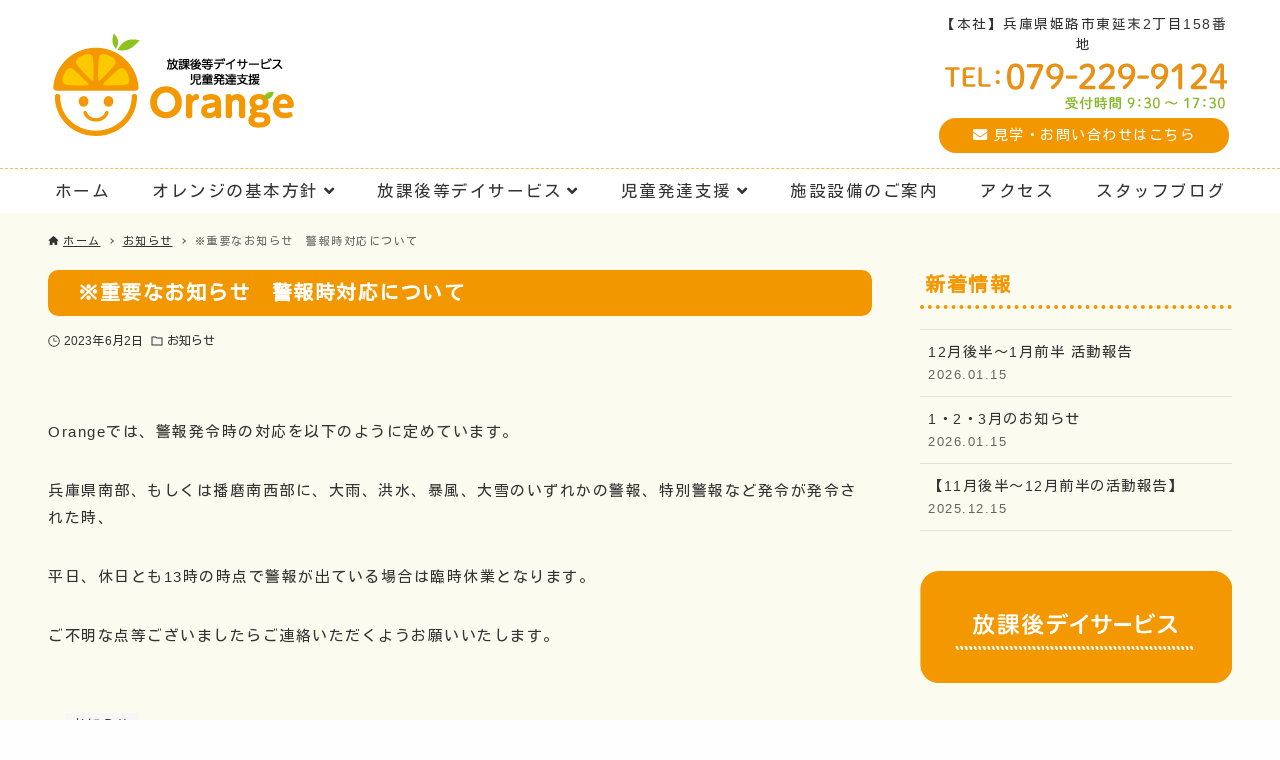

--- FILE ---
content_type: text/html; charset=UTF-8
request_url: https://shibahama-orange.com/2023/%E2%80%BB%E9%87%8D%E8%A6%81%E3%81%AA%E3%81%8A%E7%9F%A5%E3%82%89%E3%81%9B%E3%80%80%E8%AD%A6%E5%A0%B1%E6%99%82%E5%AF%BE%E5%BF%9C%E3%81%AB%E3%81%A4%E3%81%84%E3%81%A6/
body_size: 14247
content:
<!DOCTYPE html>
<html lang="ja" data-loaded="false" data-scrolled="false" data-drawer="closed" data-drawer-move="fade" data-sidebar="on">
<head>
<meta charset="utf-8">
<meta name="format-detection" content="telephone=no">
<meta http-equiv="X-UA-Compatible" content="IE=edge">
<meta name="viewport" content="width=device-width, viewport-fit=cover">
<link href="https://fonts.googleapis.com/css2?family=Kosugi&family=Kosugi+Maru&display=swap" rel="stylesheet">
<link href="https://use.fontawesome.com/releases/v5.10.2/css/all.css" rel="stylesheet">
<title>※重要なお知らせ　警報時対応について | Orange｜芝浜株式会社</title>
<meta name='robots' content='max-image-preview:large' />
	<style>img:is([sizes="auto" i], [sizes^="auto," i]) { contain-intrinsic-size: 3000px 1500px }</style>
	<link rel="alternate" type="application/rss+xml" title="Orange｜芝浜株式会社 &raquo; フィード" href="https://shibahama-orange.com/feed/" />
<link rel="alternate" type="application/rss+xml" title="Orange｜芝浜株式会社 &raquo; コメントフィード" href="https://shibahama-orange.com/comments/feed/" />
<link rel="alternate" type="application/rss+xml" title="Orange｜芝浜株式会社 &raquo; ※重要なお知らせ　警報時対応について のコメントのフィード" href="https://shibahama-orange.com/2023/%e2%80%bb%e9%87%8d%e8%a6%81%e3%81%aa%e3%81%8a%e7%9f%a5%e3%82%89%e3%81%9b%e3%80%80%e8%ad%a6%e5%a0%b1%e6%99%82%e5%af%be%e5%bf%9c%e3%81%ab%e3%81%a4%e3%81%84%e3%81%a6/feed/" />

<!-- SEO SIMPLE PACK 3.6.2 -->
<meta name="robots" content="noindex">
<meta name="description" content="Orangeでは、警報発令時の対応を以下のように定めています。 兵庫県南部、もしくは播磨南西部に、大雨、洪水、暴風、大雪のいずれかの警報、特別警報など発令が発令された時、 平日、休日とも13時の時点で警報が出ている場合は臨時休業となります。">
<link rel="canonical" href="https://shibahama-orange.com/2023/%e2%80%bb%e9%87%8d%e8%a6%81%e3%81%aa%e3%81%8a%e7%9f%a5%e3%82%89%e3%81%9b%e3%80%80%e8%ad%a6%e5%a0%b1%e6%99%82%e5%af%be%e5%bf%9c%e3%81%ab%e3%81%a4%e3%81%84%e3%81%a6/">
<meta property="og:locale" content="ja_JP">
<meta property="og:type" content="article">
<meta property="og:image" content="https://shibahama-orange.com/wp/wp-content/uploads/2021/12/orange_img.gif">
<meta property="og:title" content="※重要なお知らせ　警報時対応について | Orange｜芝浜株式会社">
<meta property="og:description" content="Orangeでは、警報発令時の対応を以下のように定めています。 兵庫県南部、もしくは播磨南西部に、大雨、洪水、暴風、大雪のいずれかの警報、特別警報など発令が発令された時、 平日、休日とも13時の時点で警報が出ている場合は臨時休業となります。">
<meta property="og:url" content="https://shibahama-orange.com/2023/%e2%80%bb%e9%87%8d%e8%a6%81%e3%81%aa%e3%81%8a%e7%9f%a5%e3%82%89%e3%81%9b%e3%80%80%e8%ad%a6%e5%a0%b1%e6%99%82%e5%af%be%e5%bf%9c%e3%81%ab%e3%81%a4%e3%81%84%e3%81%a6/">
<meta property="og:site_name" content="Orange｜芝浜株式会社">
<meta name="twitter:card" content="summary_large_image">
<!-- Google Analytics (gtag.js) -->
<script async src="https://www.googletagmanager.com/gtag/js?id=UA-112538516-1"></script>
<script>
	window.dataLayer = window.dataLayer || [];
	function gtag(){dataLayer.push(arguments);}
	gtag("js", new Date());
	gtag("config", "UA-112538516-1");
</script>
	<!-- / SEO SIMPLE PACK -->

<script type="text/javascript">
/* <![CDATA[ */
window._wpemojiSettings = {"baseUrl":"https:\/\/s.w.org\/images\/core\/emoji\/16.0.1\/72x72\/","ext":".png","svgUrl":"https:\/\/s.w.org\/images\/core\/emoji\/16.0.1\/svg\/","svgExt":".svg","source":{"concatemoji":"https:\/\/shibahama-orange.com\/wp\/wp-includes\/js\/wp-emoji-release.min.js?ver=6.8.3"}};
/*! This file is auto-generated */
!function(s,n){var o,i,e;function c(e){try{var t={supportTests:e,timestamp:(new Date).valueOf()};sessionStorage.setItem(o,JSON.stringify(t))}catch(e){}}function p(e,t,n){e.clearRect(0,0,e.canvas.width,e.canvas.height),e.fillText(t,0,0);var t=new Uint32Array(e.getImageData(0,0,e.canvas.width,e.canvas.height).data),a=(e.clearRect(0,0,e.canvas.width,e.canvas.height),e.fillText(n,0,0),new Uint32Array(e.getImageData(0,0,e.canvas.width,e.canvas.height).data));return t.every(function(e,t){return e===a[t]})}function u(e,t){e.clearRect(0,0,e.canvas.width,e.canvas.height),e.fillText(t,0,0);for(var n=e.getImageData(16,16,1,1),a=0;a<n.data.length;a++)if(0!==n.data[a])return!1;return!0}function f(e,t,n,a){switch(t){case"flag":return n(e,"\ud83c\udff3\ufe0f\u200d\u26a7\ufe0f","\ud83c\udff3\ufe0f\u200b\u26a7\ufe0f")?!1:!n(e,"\ud83c\udde8\ud83c\uddf6","\ud83c\udde8\u200b\ud83c\uddf6")&&!n(e,"\ud83c\udff4\udb40\udc67\udb40\udc62\udb40\udc65\udb40\udc6e\udb40\udc67\udb40\udc7f","\ud83c\udff4\u200b\udb40\udc67\u200b\udb40\udc62\u200b\udb40\udc65\u200b\udb40\udc6e\u200b\udb40\udc67\u200b\udb40\udc7f");case"emoji":return!a(e,"\ud83e\udedf")}return!1}function g(e,t,n,a){var r="undefined"!=typeof WorkerGlobalScope&&self instanceof WorkerGlobalScope?new OffscreenCanvas(300,150):s.createElement("canvas"),o=r.getContext("2d",{willReadFrequently:!0}),i=(o.textBaseline="top",o.font="600 32px Arial",{});return e.forEach(function(e){i[e]=t(o,e,n,a)}),i}function t(e){var t=s.createElement("script");t.src=e,t.defer=!0,s.head.appendChild(t)}"undefined"!=typeof Promise&&(o="wpEmojiSettingsSupports",i=["flag","emoji"],n.supports={everything:!0,everythingExceptFlag:!0},e=new Promise(function(e){s.addEventListener("DOMContentLoaded",e,{once:!0})}),new Promise(function(t){var n=function(){try{var e=JSON.parse(sessionStorage.getItem(o));if("object"==typeof e&&"number"==typeof e.timestamp&&(new Date).valueOf()<e.timestamp+604800&&"object"==typeof e.supportTests)return e.supportTests}catch(e){}return null}();if(!n){if("undefined"!=typeof Worker&&"undefined"!=typeof OffscreenCanvas&&"undefined"!=typeof URL&&URL.createObjectURL&&"undefined"!=typeof Blob)try{var e="postMessage("+g.toString()+"("+[JSON.stringify(i),f.toString(),p.toString(),u.toString()].join(",")+"));",a=new Blob([e],{type:"text/javascript"}),r=new Worker(URL.createObjectURL(a),{name:"wpTestEmojiSupports"});return void(r.onmessage=function(e){c(n=e.data),r.terminate(),t(n)})}catch(e){}c(n=g(i,f,p,u))}t(n)}).then(function(e){for(var t in e)n.supports[t]=e[t],n.supports.everything=n.supports.everything&&n.supports[t],"flag"!==t&&(n.supports.everythingExceptFlag=n.supports.everythingExceptFlag&&n.supports[t]);n.supports.everythingExceptFlag=n.supports.everythingExceptFlag&&!n.supports.flag,n.DOMReady=!1,n.readyCallback=function(){n.DOMReady=!0}}).then(function(){return e}).then(function(){var e;n.supports.everything||(n.readyCallback(),(e=n.source||{}).concatemoji?t(e.concatemoji):e.wpemoji&&e.twemoji&&(t(e.twemoji),t(e.wpemoji)))}))}((window,document),window._wpemojiSettings);
/* ]]> */
</script>
<link rel='stylesheet' id='wp-block-library-css' href='https://shibahama-orange.com/wp/wp-includes/css/dist/block-library/style.min.css?ver=6.8.3' type='text/css' media='all' />
<link rel='stylesheet' id='arkhe-main-style-css' href='https://shibahama-orange.com/wp/wp-content/themes/arkhe/dist/css/main.css?ver=3.12.0' type='text/css' media='all' />
<style id='arkhe-main-style-inline-css' type='text/css'>
:root{--ark-width--container:1240px;--ark-width--article:1240px;--ark-width--article--slim:960px;--ark-alignwide_ex_width:100px;--ark-color--main:#f39700;--ark-color--text:#333;--ark-color--link:#f39700;--ark-color--bg:#fefefe;--ark-color--gray:#f7f7f7;--ark-thumb_ratio:56.25%;--ark-color--header_bg:#fff;--ark-color--header_txt:#333;--ark-logo_size--sp:110px;--ark-logo_size--pc:110px;--ark-color--footer_bg:#fff;--ark-color--footer_txt:#333;}@media (max-width: 1444px ) {:root{--ark-alignwide_ex_width:0px}}@media (max-width: 1164px ) {:root{--ark-alignwide_ex_width:0px}}.p-topArea.c-filterLayer::before{background-color:#000;opacity:0.2}
</style>
<style id='wp-emoji-styles-inline-css' type='text/css'>

	img.wp-smiley, img.emoji {
		display: inline !important;
		border: none !important;
		box-shadow: none !important;
		height: 1em !important;
		width: 1em !important;
		margin: 0 0.07em !important;
		vertical-align: -0.1em !important;
		background: none !important;
		padding: 0 !important;
	}
</style>
<style id='global-styles-inline-css' type='text/css'>
:root{--wp--preset--aspect-ratio--square: 1;--wp--preset--aspect-ratio--4-3: 4/3;--wp--preset--aspect-ratio--3-4: 3/4;--wp--preset--aspect-ratio--3-2: 3/2;--wp--preset--aspect-ratio--2-3: 2/3;--wp--preset--aspect-ratio--16-9: 16/9;--wp--preset--aspect-ratio--9-16: 9/16;--wp--preset--color--black: #000000;--wp--preset--color--cyan-bluish-gray: #abb8c3;--wp--preset--color--white: #ffffff;--wp--preset--color--pale-pink: #f78da7;--wp--preset--color--vivid-red: #cf2e2e;--wp--preset--color--luminous-vivid-orange: #ff6900;--wp--preset--color--luminous-vivid-amber: #fcb900;--wp--preset--color--light-green-cyan: #7bdcb5;--wp--preset--color--vivid-green-cyan: #00d084;--wp--preset--color--pale-cyan-blue: #8ed1fc;--wp--preset--color--vivid-cyan-blue: #0693e3;--wp--preset--color--vivid-purple: #9b51e0;--wp--preset--color--ark-main: var(--ark-color--main);--wp--preset--color--ark-text: var(--ark-color--text);--wp--preset--color--ark-link: var(--ark-color--link);--wp--preset--color--ark-bg: var(--ark-color--bg);--wp--preset--color--ark-gray: var(--ark-color--gray);--wp--preset--gradient--vivid-cyan-blue-to-vivid-purple: linear-gradient(135deg,rgba(6,147,227,1) 0%,rgb(155,81,224) 100%);--wp--preset--gradient--light-green-cyan-to-vivid-green-cyan: linear-gradient(135deg,rgb(122,220,180) 0%,rgb(0,208,130) 100%);--wp--preset--gradient--luminous-vivid-amber-to-luminous-vivid-orange: linear-gradient(135deg,rgba(252,185,0,1) 0%,rgba(255,105,0,1) 100%);--wp--preset--gradient--luminous-vivid-orange-to-vivid-red: linear-gradient(135deg,rgba(255,105,0,1) 0%,rgb(207,46,46) 100%);--wp--preset--gradient--very-light-gray-to-cyan-bluish-gray: linear-gradient(135deg,rgb(238,238,238) 0%,rgb(169,184,195) 100%);--wp--preset--gradient--cool-to-warm-spectrum: linear-gradient(135deg,rgb(74,234,220) 0%,rgb(151,120,209) 20%,rgb(207,42,186) 40%,rgb(238,44,130) 60%,rgb(251,105,98) 80%,rgb(254,248,76) 100%);--wp--preset--gradient--blush-light-purple: linear-gradient(135deg,rgb(255,206,236) 0%,rgb(152,150,240) 100%);--wp--preset--gradient--blush-bordeaux: linear-gradient(135deg,rgb(254,205,165) 0%,rgb(254,45,45) 50%,rgb(107,0,62) 100%);--wp--preset--gradient--luminous-dusk: linear-gradient(135deg,rgb(255,203,112) 0%,rgb(199,81,192) 50%,rgb(65,88,208) 100%);--wp--preset--gradient--pale-ocean: linear-gradient(135deg,rgb(255,245,203) 0%,rgb(182,227,212) 50%,rgb(51,167,181) 100%);--wp--preset--gradient--electric-grass: linear-gradient(135deg,rgb(202,248,128) 0%,rgb(113,206,126) 100%);--wp--preset--gradient--midnight: linear-gradient(135deg,rgb(2,3,129) 0%,rgb(40,116,252) 100%);--wp--preset--font-size--small: .9rem;--wp--preset--font-size--medium: 20px;--wp--preset--font-size--large: 1.25rem;--wp--preset--font-size--x-large: 42px;--wp--preset--font-size--xsmall: .75rem;--wp--preset--font-size--normal: 1rem;--wp--preset--font-size--xlarge: 1.5rem;--wp--preset--font-size--xxlarge: 2rem;--wp--preset--font-size--huge: 2.75rem;--wp--preset--spacing--20: 0.44rem;--wp--preset--spacing--30: 0.67rem;--wp--preset--spacing--40: 1rem;--wp--preset--spacing--50: 1.5rem;--wp--preset--spacing--60: 2.25rem;--wp--preset--spacing--70: 3.38rem;--wp--preset--spacing--80: 5.06rem;--wp--preset--shadow--natural: 6px 6px 9px rgba(0, 0, 0, 0.2);--wp--preset--shadow--deep: 12px 12px 50px rgba(0, 0, 0, 0.4);--wp--preset--shadow--sharp: 6px 6px 0px rgba(0, 0, 0, 0.2);--wp--preset--shadow--outlined: 6px 6px 0px -3px rgba(255, 255, 255, 1), 6px 6px rgba(0, 0, 0, 1);--wp--preset--shadow--crisp: 6px 6px 0px rgba(0, 0, 0, 1);}:where(.is-layout-flex){gap: 0.5em;}:where(.is-layout-grid){gap: 0.5em;}body .is-layout-flex{display: flex;}.is-layout-flex{flex-wrap: wrap;align-items: center;}.is-layout-flex > :is(*, div){margin: 0;}body .is-layout-grid{display: grid;}.is-layout-grid > :is(*, div){margin: 0;}:where(.wp-block-columns.is-layout-flex){gap: 2em;}:where(.wp-block-columns.is-layout-grid){gap: 2em;}:where(.wp-block-post-template.is-layout-flex){gap: 1.25em;}:where(.wp-block-post-template.is-layout-grid){gap: 1.25em;}.has-black-color{color: var(--wp--preset--color--black) !important;}.has-cyan-bluish-gray-color{color: var(--wp--preset--color--cyan-bluish-gray) !important;}.has-white-color{color: var(--wp--preset--color--white) !important;}.has-pale-pink-color{color: var(--wp--preset--color--pale-pink) !important;}.has-vivid-red-color{color: var(--wp--preset--color--vivid-red) !important;}.has-luminous-vivid-orange-color{color: var(--wp--preset--color--luminous-vivid-orange) !important;}.has-luminous-vivid-amber-color{color: var(--wp--preset--color--luminous-vivid-amber) !important;}.has-light-green-cyan-color{color: var(--wp--preset--color--light-green-cyan) !important;}.has-vivid-green-cyan-color{color: var(--wp--preset--color--vivid-green-cyan) !important;}.has-pale-cyan-blue-color{color: var(--wp--preset--color--pale-cyan-blue) !important;}.has-vivid-cyan-blue-color{color: var(--wp--preset--color--vivid-cyan-blue) !important;}.has-vivid-purple-color{color: var(--wp--preset--color--vivid-purple) !important;}.has-black-background-color{background-color: var(--wp--preset--color--black) !important;}.has-cyan-bluish-gray-background-color{background-color: var(--wp--preset--color--cyan-bluish-gray) !important;}.has-white-background-color{background-color: var(--wp--preset--color--white) !important;}.has-pale-pink-background-color{background-color: var(--wp--preset--color--pale-pink) !important;}.has-vivid-red-background-color{background-color: var(--wp--preset--color--vivid-red) !important;}.has-luminous-vivid-orange-background-color{background-color: var(--wp--preset--color--luminous-vivid-orange) !important;}.has-luminous-vivid-amber-background-color{background-color: var(--wp--preset--color--luminous-vivid-amber) !important;}.has-light-green-cyan-background-color{background-color: var(--wp--preset--color--light-green-cyan) !important;}.has-vivid-green-cyan-background-color{background-color: var(--wp--preset--color--vivid-green-cyan) !important;}.has-pale-cyan-blue-background-color{background-color: var(--wp--preset--color--pale-cyan-blue) !important;}.has-vivid-cyan-blue-background-color{background-color: var(--wp--preset--color--vivid-cyan-blue) !important;}.has-vivid-purple-background-color{background-color: var(--wp--preset--color--vivid-purple) !important;}.has-black-border-color{border-color: var(--wp--preset--color--black) !important;}.has-cyan-bluish-gray-border-color{border-color: var(--wp--preset--color--cyan-bluish-gray) !important;}.has-white-border-color{border-color: var(--wp--preset--color--white) !important;}.has-pale-pink-border-color{border-color: var(--wp--preset--color--pale-pink) !important;}.has-vivid-red-border-color{border-color: var(--wp--preset--color--vivid-red) !important;}.has-luminous-vivid-orange-border-color{border-color: var(--wp--preset--color--luminous-vivid-orange) !important;}.has-luminous-vivid-amber-border-color{border-color: var(--wp--preset--color--luminous-vivid-amber) !important;}.has-light-green-cyan-border-color{border-color: var(--wp--preset--color--light-green-cyan) !important;}.has-vivid-green-cyan-border-color{border-color: var(--wp--preset--color--vivid-green-cyan) !important;}.has-pale-cyan-blue-border-color{border-color: var(--wp--preset--color--pale-cyan-blue) !important;}.has-vivid-cyan-blue-border-color{border-color: var(--wp--preset--color--vivid-cyan-blue) !important;}.has-vivid-purple-border-color{border-color: var(--wp--preset--color--vivid-purple) !important;}.has-vivid-cyan-blue-to-vivid-purple-gradient-background{background: var(--wp--preset--gradient--vivid-cyan-blue-to-vivid-purple) !important;}.has-light-green-cyan-to-vivid-green-cyan-gradient-background{background: var(--wp--preset--gradient--light-green-cyan-to-vivid-green-cyan) !important;}.has-luminous-vivid-amber-to-luminous-vivid-orange-gradient-background{background: var(--wp--preset--gradient--luminous-vivid-amber-to-luminous-vivid-orange) !important;}.has-luminous-vivid-orange-to-vivid-red-gradient-background{background: var(--wp--preset--gradient--luminous-vivid-orange-to-vivid-red) !important;}.has-very-light-gray-to-cyan-bluish-gray-gradient-background{background: var(--wp--preset--gradient--very-light-gray-to-cyan-bluish-gray) !important;}.has-cool-to-warm-spectrum-gradient-background{background: var(--wp--preset--gradient--cool-to-warm-spectrum) !important;}.has-blush-light-purple-gradient-background{background: var(--wp--preset--gradient--blush-light-purple) !important;}.has-blush-bordeaux-gradient-background{background: var(--wp--preset--gradient--blush-bordeaux) !important;}.has-luminous-dusk-gradient-background{background: var(--wp--preset--gradient--luminous-dusk) !important;}.has-pale-ocean-gradient-background{background: var(--wp--preset--gradient--pale-ocean) !important;}.has-electric-grass-gradient-background{background: var(--wp--preset--gradient--electric-grass) !important;}.has-midnight-gradient-background{background: var(--wp--preset--gradient--midnight) !important;}.has-small-font-size{font-size: var(--wp--preset--font-size--small) !important;}.has-medium-font-size{font-size: var(--wp--preset--font-size--medium) !important;}.has-large-font-size{font-size: var(--wp--preset--font-size--large) !important;}.has-x-large-font-size{font-size: var(--wp--preset--font-size--x-large) !important;}
:where(.wp-block-post-template.is-layout-flex){gap: 1.25em;}:where(.wp-block-post-template.is-layout-grid){gap: 1.25em;}
:where(.wp-block-columns.is-layout-flex){gap: 2em;}:where(.wp-block-columns.is-layout-grid){gap: 2em;}
:root :where(.wp-block-pullquote){font-size: 1.5em;line-height: 1.6;}
</style>
<link rel='stylesheet' id='contact-form-7-css' href='https://shibahama-orange.com/wp/wp-content/plugins/contact-form-7/includes/css/styles.css?ver=6.1.2' type='text/css' media='all' />
<link rel='stylesheet' id='xo-slider-css' href='https://shibahama-orange.com/wp/wp-content/plugins/xo-liteslider/css/base.min.css?ver=3.8.2' type='text/css' media='all' />
<link rel='stylesheet' id='xo-swiper-css' href='https://shibahama-orange.com/wp/wp-content/plugins/xo-liteslider/assets/vendor/swiper/swiper-bundle.min.css?ver=3.8.2' type='text/css' media='all' />
<link rel='stylesheet' id='parent-style-css' href='https://shibahama-orange.com/wp/wp-content/themes/arkhe/style.css?ver=6.8.3' type='text/css' media='all' />
<link rel='stylesheet' id='child-style-css' href='https://shibahama-orange.com/wp/wp-content/themes/arkhe-child/style.css?ver=6.8.3' type='text/css' media='all' />
<link rel='stylesheet' id='fancybox-css' href='https://shibahama-orange.com/wp/wp-content/plugins/easy-fancybox/fancybox/1.5.4/jquery.fancybox.min.css?ver=6.8.3' type='text/css' media='screen' />
<script type="text/javascript" src="https://shibahama-orange.com/wp/wp-includes/js/jquery/jquery.min.js?ver=3.7.1" id="jquery-core-js"></script>
<script type="text/javascript" src="https://shibahama-orange.com/wp/wp-includes/js/jquery/jquery-migrate.min.js?ver=3.4.1" id="jquery-migrate-js"></script>
<link rel="https://api.w.org/" href="https://shibahama-orange.com/wp-json/" /><link rel="alternate" title="JSON" type="application/json" href="https://shibahama-orange.com/wp-json/wp/v2/posts/1562" /><link rel="EditURI" type="application/rsd+xml" title="RSD" href="https://shibahama-orange.com/wp/xmlrpc.php?rsd" />
<meta name="generator" content="WordPress 6.8.3" />
<link rel='shortlink' href='https://shibahama-orange.com/?p=1562' />
<link rel="alternate" title="oEmbed (JSON)" type="application/json+oembed" href="https://shibahama-orange.com/wp-json/oembed/1.0/embed?url=https%3A%2F%2Fshibahama-orange.com%2F2023%2F%25e2%2580%25bb%25e9%2587%258d%25e8%25a6%2581%25e3%2581%25aa%25e3%2581%258a%25e7%259f%25a5%25e3%2582%2589%25e3%2581%259b%25e3%2580%2580%25e8%25ad%25a6%25e5%25a0%25b1%25e6%2599%2582%25e5%25af%25be%25e5%25bf%259c%25e3%2581%25ab%25e3%2581%25a4%25e3%2581%2584%25e3%2581%25a6%2F" />
<link rel="alternate" title="oEmbed (XML)" type="text/xml+oembed" href="https://shibahama-orange.com/wp-json/oembed/1.0/embed?url=https%3A%2F%2Fshibahama-orange.com%2F2023%2F%25e2%2580%25bb%25e9%2587%258d%25e8%25a6%2581%25e3%2581%25aa%25e3%2581%258a%25e7%259f%25a5%25e3%2582%2589%25e3%2581%259b%25e3%2580%2580%25e8%25ad%25a6%25e5%25a0%25b1%25e6%2599%2582%25e5%25af%25be%25e5%25bf%259c%25e3%2581%25ab%25e3%2581%25a4%25e3%2581%2584%25e3%2581%25a6%2F&#038;format=xml" />

<link rel="stylesheet" href="https://shibahama-orange.com/wp/wp-content/plugins/count-per-day/counter.css" type="text/css" />
<link rel="icon" href="https://shibahama-orange.com/wp/wp-content/uploads/2017/11/cropped-favicon-32x32.png" sizes="32x32" />
<link rel="icon" href="https://shibahama-orange.com/wp/wp-content/uploads/2017/11/cropped-favicon-192x192.png" sizes="192x192" />
<link rel="apple-touch-icon" href="https://shibahama-orange.com/wp/wp-content/uploads/2017/11/cropped-favicon-180x180.png" />
<meta name="msapplication-TileImage" content="https://shibahama-orange.com/wp/wp-content/uploads/2017/11/cropped-favicon-270x270.png" />
<!-- ## NXS/OG ## --><!-- ## NXSOGTAGS ## --><!-- ## NXS/OG ## -->
</head>
<body class="wp-singular post-template-default single single-post postid-1562 single-format-standard wp-custom-logo wp-theme-arkhe wp-child-theme-arkhe-child">
<a class="skip-link screen-reader-text" href="#main_content">コンテンツへスキップ</a><!-- Start: #wrapper -->
<div id="wrapper" class="l-wrapper">
<header id="header" class="l-header" data-logo="center" data-btns="r-l" data-has-drawer="sp" data-has-search="" data-pcfix="0" data-spfix="0">
		<div class="l-header__body l-container">
		<div class="l-header__drawerBtn">
	<button class="c-iconBtn -menuBtn u-flex--c" data-onclick="toggleMenu" aria-label="メニューボタン">
		<div class="c-iconBtn__icon">
			<svg version="1.1" xmlns="http://www.w3.org/2000/svg" class="arkhe-svg-menu __open" width="1em" height="1em" viewBox="0 0 40 40" role="img" aria-hidden="true" focusable="false"><path d="M37.8 21.4h-35.6c-0.1 0-0.2-0.1-0.2-0.2v-2.4c0-0.1 0.1-0.2 0.2-0.2h35.6c0.1 0 0.2 0.1 0.2 0.2v2.4c0 0.1-0.1 0.2-0.2 0.2z"></path><path d="M37.8 11.7h-35.6c-0.1 0-0.2-0.1-0.2-0.2v-2.4c0-0.1 0.1-0.2 0.2-0.2h35.6c0.1 0 0.2 0.1 0.2 0.2v2.4c0 0.2-0.1 0.2-0.2 0.2z"></path><path d="M37.8 31.1h-35.6c-0.1 0-0.2-0.1-0.2-0.2v-2.4c0-0.1 0.1-0.2 0.2-0.2h35.6c0.1 0 0.2 0.1 0.2 0.2v2.4c0 0.1-0.1 0.2-0.2 0.2z"></path></svg>			<svg version="1.1" xmlns="http://www.w3.org/2000/svg" class="arkhe-svg-close __close" width="1em" height="1em" viewBox="0 0 40 40" role="img" aria-hidden="true" focusable="false"><path d="M33 35l-28-28c-0.1-0.1-0.1-0.2 0-0.3l1.7-1.7c0.1-0.1 0.2-0.1 0.3 0l28 28c0.1 0.1 0.1 0.2 0 0.3l-1.7 1.7c-0.1 0.1-0.2 0.1-0.3 0z"></path><path d="M35 7l-28 28c-0.1 0.1-0.2 0.1-0.3 0l-1.7-1.7c-0.1-0.1-0.1-0.2 0-0.3l28-28c0.1-0.1 0.2-0.1 0.3 0l1.7 1.7c0.1 0.1 0.1 0.2 0 0.3z"></path></svg>		</div>
			</button>
</div>
		<div class="l-header__left">
			<div class="l-header__logo has-image"><a href="https://shibahama-orange.com/" class="c-headLogo" rel="home"><img width="250" height="110"  src="https://shibahama-orange.com/wp/wp-content/uploads/2021/10/logo.png" alt="Orange｜芝浜株式会社" class="c-headLogo__img" sizes="(max-width: 999px) 50vw, 800px" decoding="async" loading="eager" ></a></div>		</div>
		<div class="l-header__right">
					<p class="add">【本社】兵庫県姫路市東延末2丁目158番地</p>
		<a href="tel:0792299124" class="tel"><img src="https://shibahama-orange.com/wp/wp-content/uploads/2021/10/tel.png"></a>
		<a href="https://shibahama-orange.com/contact/" class="contact"><i class="fas fa-envelope"></i>見学・お問い合わせはこちら</a>
				</div>
		<div class="l-header__searchBtn">
	<button class="c-iconBtn u-flex--c" data-onclick="toggleSearch" aria-label="検索ボタン">
		<span class="c-iconBtn__icon"><svg version="1.1" xmlns="http://www.w3.org/2000/svg" class="arkhe-svg-search" width="1em" height="1em" viewBox="0 0 40 40" role="img" aria-hidden="true" focusable="false"><path d="M37.8 34.8l-11.9-11.2c1.8-2.3 2.9-5.1 2.9-8.2 0-7.4-6-13.4-13.4-13.4s-13.4 6-13.4 13.4 6 13.4 13.4 13.4c3.1 0 5.9-1.1 8.2-2.8l11.2 11.9c0.2 0.2 1.3 0.2 1.5 0l1.5-1.5c0.3-0.3 0.3-1.4 0-1.6zM15.4 25.5c-5.6 0-10.2-4.5-10.2-10.1s4.6-10.2 10.2-10.2 10.2 4.6 10.2 10.2-4.6 10.1-10.2 10.1z"></path></svg></span>
			</button>
</div>
		<div id="drawer_menu" class="p-drawer">
	<div class="p-drawer__inner">
		<div class="p-drawer__body">
						<div class="p-drawer__nav">
				<ul class="c-drawerNav">
					<li id="21" class="menu-item menu-item-type-custom menu-item-object-custom menu-item-home menu-item-21 c-drawerNav__li"><a href="https://shibahama-orange.com" class="c-drawerNav__a"><span class="__mainText">ホーム</span></a></li><li id="28" class="menu-item menu-item-type-post_type menu-item-object-page menu-item-has-children menu-item-28 c-drawerNav__li has-child--acc"><a href="https://shibahama-orange.com/about/" class="c-drawerNav__a"><span class="__mainText">オレンジの基本方針<i class="fas fa-angle-down"></i></span><button class="c-submenuToggleBtn u-flex--c" data-onclick="toggleSubmenu"><svg version="1.1" xmlns="http://www.w3.org/2000/svg" class="arkhe-svg-chevron-down c-submenuToggleBtn__svg" width="1em" height="1em" viewBox="0 0 40 40" role="img" aria-hidden="true" focusable="false"><path d="M32,13l2.1,2.1L20.3,28.9c-0.2,0.2-0.5,0.2-0.7,0L5.9,15.1L8,13l12,11L32,13z"/></svg></button></a><ul class="sub-menu"><li id="1162" class="menu-item menu-item-type-post_type menu-item-object-page menu-item-1162"><a href="https://shibahama-orange.com/company/" class="c-drawerNav__a"><span class="__mainText">法人概要</span></a></li><li id="298" class="menu-item menu-item-type-post_type menu-item-object-page menu-item-298"><a href="https://shibahama-orange.com/%e7%b7%8f%e5%90%88%e7%89%b9%e6%80%a7%e5%88%86%e6%9e%90%e3%82%b7%e3%83%bc%e3%83%88/" class="c-drawerNav__a"><span class="__mainText">総合特性分析シート</span></a></li><li id="231" class="menu-item menu-item-type-post_type menu-item-object-page menu-item-231"><a href="https://shibahama-orange.com/flow/" class="c-drawerNav__a"><span class="__mainText">ご利用の流れ</span></a></li></ul></li><li id="26" class="menu-item menu-item-type-post_type menu-item-object-page menu-item-has-children menu-item-26 c-drawerNav__li has-child--acc"><a href="https://shibahama-orange.com/houkago-day/" class="c-drawerNav__a"><span class="__mainText">放課後等デイサービス<i class="fas fa-angle-down"></i></span><button class="c-submenuToggleBtn u-flex--c" data-onclick="toggleSubmenu"><svg version="1.1" xmlns="http://www.w3.org/2000/svg" class="arkhe-svg-chevron-down c-submenuToggleBtn__svg" width="1em" height="1em" viewBox="0 0 40 40" role="img" aria-hidden="true" focusable="false"><path d="M32,13l2.1,2.1L20.3,28.9c-0.2,0.2-0.5,0.2-0.7,0L5.9,15.1L8,13l12,11L32,13z"/></svg></button></a><ul class="sub-menu"><li id="144" class="menu-item menu-item-type-post_type menu-item-object-page menu-item-144"><a href="https://shibahama-orange.com/houkago-day/schedule/" class="c-drawerNav__a"><span class="__mainText">1日の流れ</span></a></li><li id="27" class="menu-item menu-item-type-post_type menu-item-object-page menu-item-27"><a href="https://shibahama-orange.com/houkago-day/price/" class="c-drawerNav__a"><span class="__mainText">ご利用料金について</span></a></li></ul></li><li id="25" class="menu-item menu-item-type-post_type menu-item-object-page menu-item-has-children menu-item-25 c-drawerNav__li has-child--acc"><a href="https://shibahama-orange.com/growth-support/" class="c-drawerNav__a"><span class="__mainText">児童発達支援<i class="fas fa-angle-down"></i></span><button class="c-submenuToggleBtn u-flex--c" data-onclick="toggleSubmenu"><svg version="1.1" xmlns="http://www.w3.org/2000/svg" class="arkhe-svg-chevron-down c-submenuToggleBtn__svg" width="1em" height="1em" viewBox="0 0 40 40" role="img" aria-hidden="true" focusable="false"><path d="M32,13l2.1,2.1L20.3,28.9c-0.2,0.2-0.5,0.2-0.7,0L5.9,15.1L8,13l12,11L32,13z"/></svg></button></a><ul class="sub-menu"><li id="304" class="menu-item menu-item-type-post_type menu-item-object-page menu-item-304"><a href="https://shibahama-orange.com/growth-support/schedule/" class="c-drawerNav__a"><span class="__mainText">1日の流れ</span></a></li></ul></li><li id="106" class="menu-item menu-item-type-post_type menu-item-object-page menu-item-106 c-drawerNav__li"><a href="https://shibahama-orange.com/setsubi/" class="c-drawerNav__a"><span class="__mainText">施設設備のご案内</span></a></li><li id="23" class="menu-item menu-item-type-post_type menu-item-object-page menu-item-23 c-drawerNav__li"><a href="https://shibahama-orange.com/access/" class="c-drawerNav__a"><span class="__mainText">アクセス</span></a></li><li id="1165" class="menu-item menu-item-type-taxonomy menu-item-object-category menu-item-1165 c-drawerNav__li"><a href="https://shibahama-orange.com/category/blog/" class="c-drawerNav__a"><span class="__mainText">スタッフブログ</span></a></li>				</ul>
			</div>
						<button type="button" class="p-drawer__close c-modalClose u-flex--aic" data-onclick="toggleMenu">
				<svg version="1.1" xmlns="http://www.w3.org/2000/svg" class="arkhe-svg-close" width="1em" height="1em" viewBox="0 0 40 40" role="img" aria-hidden="true" focusable="false"><path d="M33 35l-28-28c-0.1-0.1-0.1-0.2 0-0.3l1.7-1.7c0.1-0.1 0.2-0.1 0.3 0l28 28c0.1 0.1 0.1 0.2 0 0.3l-1.7 1.7c-0.1 0.1-0.2 0.1-0.3 0z"></path><path d="M35 7l-28 28c-0.1 0.1-0.2 0.1-0.3 0l-1.7-1.7c-0.1-0.1-0.1-0.2 0-0.3l28-28c0.1-0.1 0.2-0.1 0.3 0l1.7 1.7c0.1 0.1 0.1 0.2 0 0.3z"></path></svg>閉じる			</button>
		</div>
	</div>
</div>
	</div>
</header>
	<div class="l-headerUnder"  data-fix="1">
		<div class="l-headerUnder__inner l-container">
			<nav id="gnav" class="c-gnavWrap">
	<ul class="c-gnav">
		<li id="21" class="menu-item menu-item-type-custom menu-item-object-custom menu-item-home menu-item-21 c-gnav__li"><a href="https://shibahama-orange.com" class="c-gnav__a"><span class="__mainText">ホーム</span></a></li><li id="28" class="menu-item menu-item-type-post_type menu-item-object-page menu-item-has-children menu-item-28 c-gnav__li"><a href="https://shibahama-orange.com/about/" class="c-gnav__a"><span class="__mainText">オレンジの基本方針<i class="fas fa-angle-down"></i></span></a><ul class="sub-menu c-gnav__depth1"><li id="1162" class="menu-item menu-item-type-post_type menu-item-object-page menu-item-1162"><a href="https://shibahama-orange.com/company/" class="c-gnav__a"><span class="__mainText">法人概要</span></a></li><li id="298" class="menu-item menu-item-type-post_type menu-item-object-page menu-item-298"><a href="https://shibahama-orange.com/%e7%b7%8f%e5%90%88%e7%89%b9%e6%80%a7%e5%88%86%e6%9e%90%e3%82%b7%e3%83%bc%e3%83%88/" class="c-gnav__a"><span class="__mainText">総合特性分析シート</span></a></li><li id="231" class="menu-item menu-item-type-post_type menu-item-object-page menu-item-231"><a href="https://shibahama-orange.com/flow/" class="c-gnav__a"><span class="__mainText">ご利用の流れ</span></a></li></ul></li><li id="26" class="menu-item menu-item-type-post_type menu-item-object-page menu-item-has-children menu-item-26 c-gnav__li"><a href="https://shibahama-orange.com/houkago-day/" class="c-gnav__a"><span class="__mainText">放課後等デイサービス<i class="fas fa-angle-down"></i></span></a><ul class="sub-menu c-gnav__depth1"><li id="144" class="menu-item menu-item-type-post_type menu-item-object-page menu-item-144"><a href="https://shibahama-orange.com/houkago-day/schedule/" class="c-gnav__a"><span class="__mainText">1日の流れ</span></a></li><li id="27" class="menu-item menu-item-type-post_type menu-item-object-page menu-item-27"><a href="https://shibahama-orange.com/houkago-day/price/" class="c-gnav__a"><span class="__mainText">ご利用料金について</span></a></li></ul></li><li id="25" class="menu-item menu-item-type-post_type menu-item-object-page menu-item-has-children menu-item-25 c-gnav__li"><a href="https://shibahama-orange.com/growth-support/" class="c-gnav__a"><span class="__mainText">児童発達支援<i class="fas fa-angle-down"></i></span></a><ul class="sub-menu c-gnav__depth1"><li id="304" class="menu-item menu-item-type-post_type menu-item-object-page menu-item-304"><a href="https://shibahama-orange.com/growth-support/schedule/" class="c-gnav__a"><span class="__mainText">1日の流れ</span></a></li></ul></li><li id="106" class="menu-item menu-item-type-post_type menu-item-object-page menu-item-106 c-gnav__li"><a href="https://shibahama-orange.com/setsubi/" class="c-gnav__a"><span class="__mainText">施設設備のご案内</span></a></li><li id="23" class="menu-item menu-item-type-post_type menu-item-object-page menu-item-23 c-gnav__li"><a href="https://shibahama-orange.com/access/" class="c-gnav__a"><span class="__mainText">アクセス</span></a></li><li id="1165" class="menu-item menu-item-type-taxonomy menu-item-object-category menu-item-1165 c-gnav__li"><a href="https://shibahama-orange.com/category/blog/" class="c-gnav__a"><span class="__mainText">スタッフブログ</span></a></li>	</ul>
</nav>
		</div>
	</div>
	<div id="content" class="l-content">
		<div id="breadcrumb" class="p-breadcrumb">
	<ol class="p-breadcrumb__list l-container">
		<li class="p-breadcrumb__item">
			<a href="https://shibahama-orange.com/" class="p-breadcrumb__text">
				<svg version="1.1" xmlns="http://www.w3.org/2000/svg" class="arkhe-svg-home" width="1em" height="1em" viewBox="0 0 40 40" role="img" aria-hidden="true" focusable="false"><path d="M16.2,36.3v-7.8h7.8v7.8h9.8V20.7H37c0.9,0,1.3-1.1,0.5-1.7L21.3,4.2c-0.7-0.7-1.9-0.7-2.6,0L2.3,18.9 c-0.7,0.5-0.3,1.7,0.5,1.7h3.3v15.7C6.2,36.3,16.2,36.3,16.2,36.3z" /></svg>				<span>ホーム</span>
			</a>
		</li>
		<li class="p-breadcrumb__item"><a href="https://shibahama-orange.com/category/information/" class="p-breadcrumb__text"><span>お知らせ</span></a></li><li class="p-breadcrumb__item"><span class="p-breadcrumb__text u-color-thin">※重要なお知らせ　警報時対応について</span></li>	</ol>
</div>
		<div class="l-content__body l-container">
	<main id="main_content" class="l-main l-article">
		<article class="l-main__body p-entry post-1562 post type-post status-publish format-standard has-post-thumbnail hentry category-information" data-postid="1562">
			<header class="p-entry__head">
	<div class="p-entry__title c-pageTitle">
	<h1 class="c-pageTitle__main">※重要なお知らせ　警報時対応について</h1>
</div>
<div class="c-postMetas u-flex--aicw">
	<div class="c-postTimes u-flex--aicw">
		<time class="c-postTimes__item u-flex--aic -posted" datetime="2023-06-02"><svg version="1.1" xmlns="http://www.w3.org/2000/svg" class="arkhe-svg-posted c-postMetas__icon" width="1em" height="1em" viewBox="0 0 40 40" role="img" aria-hidden="true" focusable="false"><path d="M21,18.5v-9C21,9.2,20.8,9,20.5,9h-2C18.2,9,18,9.2,18,9.5v12c0,0.3,0.2,0.5,0.5,0.5h10c0.3,0,0.5-0.2,0.5-0.5v-2 c0-0.3-0.2-0.5-0.5-0.5h-7C21.2,19,21,18.8,21,18.5z"/><path d="M20,39C9.5,39,1,30.5,1,20S9.5,1,20,1s19,8.5,19,19S30.5,39,20,39z M20,3.8C11.1,3.8,3.8,11.1,3.8,20S11.1,36.2,20,36.2 S36.2,28.9,36.2,20S28.9,3.8,20,3.8z"/></svg>2023年6月2日</time>	</div>
	<div class="c-postTerms u-flex--aicw">
			<div class="c-postTerms__item -category u-flex--aicw">
			<svg version="1.1" xmlns="http://www.w3.org/2000/svg" class="arkhe-svg-folder c-postMetas__icon" width="1em" height="1em" viewBox="0 0 40 40" role="img" aria-hidden="true" focusable="false"><path d="M15.2,8l3.6,3.6H35V32H5V8H15.2 M16.4,5H2v30h36V8.6H20L16.4,5L16.4,5z"/></svg>							<a class="c-postTerms__link" href="https://shibahama-orange.com/category/information/" data-cat-id="1">お知らせ</a>
					</div>
			</div>
</div>
</header>
<div class="c-postContent p-entry__content">
<p> <p>Orangeでは、警報発令時の対応を以下のように定めています。</p>   <p>兵庫県南部、もしくは播磨南西部に、大雨、洪水、暴風、大雪のいずれかの警報、特別警報など発令が発令された時、</p>   <p>平日、休日とも13時の時点で警報が出ている場合は臨時休業となります。</p>   <p>ご不明な点等ございましたらご連絡いただくようお願いいたします。</p> </p>
</div><footer class="p-entry__foot">
	<div class="c-postMetas u-flex--aicw">
	<div class="c-postTerms u-flex--aicw">
			<div class="c-postTerms__item -category u-flex--aicw">
			<svg version="1.1" xmlns="http://www.w3.org/2000/svg" class="arkhe-svg-folder c-postMetas__icon" width="1em" height="1em" viewBox="0 0 40 40" role="img" aria-hidden="true" focusable="false"><path d="M15.2,8l3.6,3.6H35V32H5V8H15.2 M16.4,5H2v30h36V8.6H20L16.4,5L16.4,5z"/></svg>							<a class="c-postTerms__link" href="https://shibahama-orange.com/category/information/" data-cat-id="1">お知らせ</a>
					</div>
			</div>
</div>
<ul class="c-pnNav">
	<li class="c-pnNav__item -prev">
		<a href="https://shibahama-orange.com/2023/6%e6%9c%88%e3%81%ae%e3%81%8a%e7%9f%a5%e3%82%89%e3%81%9b-4/" rel="http://prev" class="c-pnNav__link u-flex--aic"><svg version="1.1" xmlns="http://www.w3.org/2000/svg" class="arkhe-svg-chevron-left c-pnNav__svg" width="1em" height="1em" viewBox="0 0 40 40" role="img" aria-hidden="true" focusable="false"><path d="M27,32l-2.1,2.1L11.1,20.3c-0.2-0.2-0.2-0.5,0-0.7L24.9,5.9L27,8L16,20L27,32z"/></svg><span class="c-pnNav__title">6月のお知らせ</span></a>	</li>
	<li class="c-pnNav__item -next">
		<a href="https://shibahama-orange.com/2023/7%e6%9c%88%e3%81%ae%e3%81%8a%e7%9f%a5%e3%82%89%e3%81%9b-5/" rel="http://next" class="c-pnNav__link u-flex--aic"><svg version="1.1" xmlns="http://www.w3.org/2000/svg" class="arkhe-svg-chevron-right c-pnNav__svg" width="1em" height="1em" viewBox="0 0 40 40" role="img" aria-hidden="true" focusable="false"><path d="M13,8l2.1-2.1l13.8,13.8c0.2,0.2,0.2,0.5,0,0.7L15.1,34.1L13,32l11-12L13,8z"/></svg><span class="c-pnNav__title">7月のお知らせ</span></a>	</li>
</ul>
<section class="p-entry__related c-bottomSection">
	<h2 class="c-bottomSection__title">
		関連記事	</h2>
			<ul class="p-postList -type-card -related">
			<li class="p-postList__item">
	<a href="https://shibahama-orange.com/2021/6%e6%9c%88%e3%81%ae%e3%81%8a%e7%9f%a5%e3%82%89%e3%81%9b-2/" class="p-postList__link">
		<div class="p-postList__thumb c-postThumb" data-has-thumb="1">
	<figure class="c-postThumb__figure">
		<img width="300" height="300"  src="https://shibahama-orange.com/wp/wp-content/uploads/2017/11/logomark.gif" alt="" class="c-postThumb__img" sizes="(min-width: 600px) 400px, 50vw" loading="lazy" >	</figure>
</div>
		<div class="p-postList__body">
			<div class="p-postList__title">6月のお知らせ</div>
				<div class="p-postList__meta c-postMetas u-flex--aicw">
	<div class="p-postList__times c-postTimes u-color-thin u-flex--aic">
	<time class="c-postTimes__item u-flex--aic -posted" datetime="2021-05-19"><svg version="1.1" xmlns="http://www.w3.org/2000/svg" class="arkhe-svg-posted c-postMetas__icon" width="1em" height="1em" viewBox="0 0 40 40" role="img" aria-hidden="true" focusable="false"><path d="M21,18.5v-9C21,9.2,20.8,9,20.5,9h-2C18.2,9,18,9.2,18,9.5v12c0,0.3,0.2,0.5,0.5,0.5h10c0.3,0,0.5-0.2,0.5-0.5v-2 c0-0.3-0.2-0.5-0.5-0.5h-7C21.2,19,21,18.8,21,18.5z"/><path d="M20,39C9.5,39,1,30.5,1,20S9.5,1,20,1s19,8.5,19,19S30.5,39,20,39z M20,3.8C11.1,3.8,3.8,11.1,3.8,20S11.1,36.2,20,36.2 S36.2,28.9,36.2,20S28.9,3.8,20,3.8z"/></svg>2021年5月19日</time></div>
</div>
		</div>
	</a>
</li>
<li class="p-postList__item">
	<a href="https://shibahama-orange.com/2020/3%e6%9c%88%e3%81%ae%e3%81%8a%e7%9f%a5%e3%82%89%e3%81%9b/" class="p-postList__link">
		<div class="p-postList__thumb c-postThumb" data-has-thumb="1">
	<figure class="c-postThumb__figure">
		<img width="300" height="300"  src="https://shibahama-orange.com/wp/wp-content/uploads/2017/11/logomark.gif" alt="" class="c-postThumb__img" sizes="(min-width: 600px) 400px, 50vw" loading="lazy" >	</figure>
</div>
		<div class="p-postList__body">
			<div class="p-postList__title">3月のお知らせ</div>
				<div class="p-postList__meta c-postMetas u-flex--aicw">
	<div class="p-postList__times c-postTimes u-color-thin u-flex--aic">
	<time class="c-postTimes__item u-flex--aic -posted" datetime="2020-02-21"><svg version="1.1" xmlns="http://www.w3.org/2000/svg" class="arkhe-svg-posted c-postMetas__icon" width="1em" height="1em" viewBox="0 0 40 40" role="img" aria-hidden="true" focusable="false"><path d="M21,18.5v-9C21,9.2,20.8,9,20.5,9h-2C18.2,9,18,9.2,18,9.5v12c0,0.3,0.2,0.5,0.5,0.5h10c0.3,0,0.5-0.2,0.5-0.5v-2 c0-0.3-0.2-0.5-0.5-0.5h-7C21.2,19,21,18.8,21,18.5z"/><path d="M20,39C9.5,39,1,30.5,1,20S9.5,1,20,1s19,8.5,19,19S30.5,39,20,39z M20,3.8C11.1,3.8,3.8,11.1,3.8,20S11.1,36.2,20,36.2 S36.2,28.9,36.2,20S28.9,3.8,20,3.8z"/></svg>2020年2月21日</time></div>
</div>
		</div>
	</a>
</li>
<li class="p-postList__item">
	<a href="https://shibahama-orange.com/2024/12%e6%9c%88%e3%81%ae%e9%96%89%e6%89%80%e3%81%ae%e3%81%8a%e7%9f%a5%e3%82%89%e3%81%9b/" class="p-postList__link">
		<div class="p-postList__thumb c-postThumb" data-has-thumb="0">
	<figure class="c-postThumb__figure">
		<img loading="lazy" src="https://shibahama-orange.com/wp/wp-content/themes/arkhe/assets/img/noimg.png" alt="" class="c-postThumb__img">	</figure>
</div>
		<div class="p-postList__body">
			<div class="p-postList__title">12月の閉所のお知らせ</div>
				<div class="p-postList__meta c-postMetas u-flex--aicw">
	<div class="p-postList__times c-postTimes u-color-thin u-flex--aic">
	<time class="c-postTimes__item u-flex--aic -posted" datetime="2024-11-14"><svg version="1.1" xmlns="http://www.w3.org/2000/svg" class="arkhe-svg-posted c-postMetas__icon" width="1em" height="1em" viewBox="0 0 40 40" role="img" aria-hidden="true" focusable="false"><path d="M21,18.5v-9C21,9.2,20.8,9,20.5,9h-2C18.2,9,18,9.2,18,9.5v12c0,0.3,0.2,0.5,0.5,0.5h10c0.3,0,0.5-0.2,0.5-0.5v-2 c0-0.3-0.2-0.5-0.5-0.5h-7C21.2,19,21,18.8,21,18.5z"/><path d="M20,39C9.5,39,1,30.5,1,20S9.5,1,20,1s19,8.5,19,19S30.5,39,20,39z M20,3.8C11.1,3.8,3.8,11.1,3.8,20S11.1,36.2,20,36.2 S36.2,28.9,36.2,20S28.9,3.8,20,3.8z"/></svg>2024年11月14日</time></div>
</div>
		</div>
	</a>
</li>
<li class="p-postList__item">
	<a href="https://shibahama-orange.com/2020/12%e6%9c%88%e3%80%81%e5%b9%b4%e6%9c%ab%e5%b9%b4%e5%a7%8b%e3%81%ae%e3%81%8a%e7%9f%a5%e3%82%89%e3%81%9b/" class="p-postList__link">
		<div class="p-postList__thumb c-postThumb" data-has-thumb="1">
	<figure class="c-postThumb__figure">
		<img width="300" height="300"  src="https://shibahama-orange.com/wp/wp-content/uploads/2017/11/logomark.gif" alt="" class="c-postThumb__img" sizes="(min-width: 600px) 400px, 50vw" loading="lazy" >	</figure>
</div>
		<div class="p-postList__body">
			<div class="p-postList__title">12月、年末年始のお知らせ</div>
				<div class="p-postList__meta c-postMetas u-flex--aicw">
	<div class="p-postList__times c-postTimes u-color-thin u-flex--aic">
	<time class="c-postTimes__item u-flex--aic -posted" datetime="2020-11-19"><svg version="1.1" xmlns="http://www.w3.org/2000/svg" class="arkhe-svg-posted c-postMetas__icon" width="1em" height="1em" viewBox="0 0 40 40" role="img" aria-hidden="true" focusable="false"><path d="M21,18.5v-9C21,9.2,20.8,9,20.5,9h-2C18.2,9,18,9.2,18,9.5v12c0,0.3,0.2,0.5,0.5,0.5h10c0.3,0,0.5-0.2,0.5-0.5v-2 c0-0.3-0.2-0.5-0.5-0.5h-7C21.2,19,21,18.8,21,18.5z"/><path d="M20,39C9.5,39,1,30.5,1,20S9.5,1,20,1s19,8.5,19,19S30.5,39,20,39z M20,3.8C11.1,3.8,3.8,11.1,3.8,20S11.1,36.2,20,36.2 S36.2,28.9,36.2,20S28.9,3.8,20,3.8z"/></svg>2020年11月19日</time></div>
</div>
		</div>
	</a>
</li>
<li class="p-postList__item">
	<a href="https://shibahama-orange.com/2019/%e5%91%b3%e8%a6%9a%e7%8b%a9%e3%82%8a/" class="p-postList__link">
		<div class="p-postList__thumb c-postThumb" data-has-thumb="1">
	<figure class="c-postThumb__figure">
		<img width="225" height="300"  src="https://shibahama-orange.com/wp/wp-content/uploads/2019/10/IMG_5644-225x300.jpg" alt="" class="c-postThumb__img" srcset="https://shibahama-orange.com/wp/wp-content/uploads/2019/10/IMG_5644-225x300.jpg 225w, https://shibahama-orange.com/wp/wp-content/uploads/2019/10/IMG_5644-768x1024.jpg 768w, https://shibahama-orange.com/wp/wp-content/uploads/2019/10/IMG_5644-161x214.jpg 161w, https://shibahama-orange.com/wp/wp-content/uploads/2019/10/IMG_5644-195x260.jpg 195w, https://shibahama-orange.com/wp/wp-content/uploads/2019/10/IMG_5644.jpg 1536w" sizes="(min-width: 600px) 400px, 50vw" loading="lazy" >	</figure>
</div>
		<div class="p-postList__body">
			<div class="p-postList__title">味覚狩り</div>
				<div class="p-postList__meta c-postMetas u-flex--aicw">
	<div class="p-postList__times c-postTimes u-color-thin u-flex--aic">
	<time class="c-postTimes__item u-flex--aic -posted" datetime="2019-10-24"><svg version="1.1" xmlns="http://www.w3.org/2000/svg" class="arkhe-svg-posted c-postMetas__icon" width="1em" height="1em" viewBox="0 0 40 40" role="img" aria-hidden="true" focusable="false"><path d="M21,18.5v-9C21,9.2,20.8,9,20.5,9h-2C18.2,9,18,9.2,18,9.5v12c0,0.3,0.2,0.5,0.5,0.5h10c0.3,0,0.5-0.2,0.5-0.5v-2 c0-0.3-0.2-0.5-0.5-0.5h-7C21.2,19,21,18.8,21,18.5z"/><path d="M20,39C9.5,39,1,30.5,1,20S9.5,1,20,1s19,8.5,19,19S30.5,39,20,39z M20,3.8C11.1,3.8,3.8,11.1,3.8,20S11.1,36.2,20,36.2 S36.2,28.9,36.2,20S28.9,3.8,20,3.8z"/></svg>2019年10月24日</time></div>
</div>
		</div>
	</a>
</li>
<li class="p-postList__item">
	<a href="https://shibahama-orange.com/2025/%ef%bc%95%e3%83%bb%ef%bc%96%e6%9c%88%e3%81%ae%e9%96%89%e6%89%80%e3%81%ae%e3%81%8a%e7%9f%a5%e3%82%89%e3%81%9b/" class="p-postList__link">
		<div class="p-postList__thumb c-postThumb" data-has-thumb="1">
	<figure class="c-postThumb__figure">
		<img width="300" height="150"  src="https://shibahama-orange.com/wp/wp-content/uploads/2021/12/orange_img-300x150.gif" alt="" class="c-postThumb__img" sizes="(min-width: 600px) 400px, 50vw" loading="lazy" >	</figure>
</div>
		<div class="p-postList__body">
			<div class="p-postList__title">５・６月の閉所のお知らせ</div>
				<div class="p-postList__meta c-postMetas u-flex--aicw">
	<div class="p-postList__times c-postTimes u-color-thin u-flex--aic">
	<time class="c-postTimes__item u-flex--aic -posted" datetime="2025-05-15"><svg version="1.1" xmlns="http://www.w3.org/2000/svg" class="arkhe-svg-posted c-postMetas__icon" width="1em" height="1em" viewBox="0 0 40 40" role="img" aria-hidden="true" focusable="false"><path d="M21,18.5v-9C21,9.2,20.8,9,20.5,9h-2C18.2,9,18,9.2,18,9.5v12c0,0.3,0.2,0.5,0.5,0.5h10c0.3,0,0.5-0.2,0.5-0.5v-2 c0-0.3-0.2-0.5-0.5-0.5h-7C21.2,19,21,18.8,21,18.5z"/><path d="M20,39C9.5,39,1,30.5,1,20S9.5,1,20,1s19,8.5,19,19S30.5,39,20,39z M20,3.8C11.1,3.8,3.8,11.1,3.8,20S11.1,36.2,20,36.2 S36.2,28.9,36.2,20S28.9,3.8,20,3.8z"/></svg>2025年5月15日</time></div>
</div>
		</div>
	</a>
</li>
		</ul>
		</section>
</footer>
		</article>
	</main>
<aside id="sidebar" class="l-sidebar">
	<div id="recent-posts-3" class="c-widget widget_recent_entries"><div class="c-widget__title -side">新着情報</div><ul class="widget_recent_entries__list">				<li class="widget_recent_entries__li"><a class="widget_recent_entries__a" href="https://shibahama-orange.com/2026/12%e6%9c%88%e5%be%8c%e5%8d%8a%e3%80%9c1%e6%9c%88%e5%89%8d%e5%8d%8a-%e6%b4%bb%e5%8b%95%e5%a0%b1%e5%91%8a/">
					12月後半〜1月前半 活動報告											<span class="recent_entries_date u-color-thin u-fz-s">2026.01.15</span>
									</a></li>
								<li class="widget_recent_entries__li"><a class="widget_recent_entries__a" href="https://shibahama-orange.com/2026/1%e3%83%bb2%e3%83%bb3%e6%9c%88%e3%81%ae%e3%81%8a%e7%9f%a5%e3%82%89%e3%81%9b/">
					1・2・3月のお知らせ											<span class="recent_entries_date u-color-thin u-fz-s">2026.01.15</span>
									</a></li>
								<li class="widget_recent_entries__li"><a class="widget_recent_entries__a" href="https://shibahama-orange.com/2025/%e3%80%9011%e6%9c%88%e5%be%8c%e5%8d%8a%e3%80%9c12%e6%9c%88%e5%89%8d%e5%8d%8a%e3%81%ae%e6%b4%bb%e5%8b%95%e5%a0%b1%e5%91%8a%e3%80%91/">
					【11月後半〜12月前半の活動報告】											<span class="recent_entries_date u-color-thin u-fz-s">2025.12.15</span>
									</a></li>
				</ul></div><div id="block-3" class="c-widget widget_block widget_media_image">
<figure class="wp-block-image size-full"><a href="https://shibahama-orange.com/houkago-day/"><img loading="lazy" decoding="async" width="500" height="180" src="https://shibahama-orange.com/wp/wp-content/uploads/2021/10/bana1.png" alt="" class="wp-image-1221" srcset="https://shibahama-orange.com/wp/wp-content/uploads/2021/10/bana1.png 500w, https://shibahama-orange.com/wp/wp-content/uploads/2021/10/bana1-300x108.png 300w" sizes="auto, (max-width: 500px) 100vw, 500px" /></a></figure>
</div><div id="block-4" class="c-widget widget_block widget_media_image">
<figure class="wp-block-image size-full"><a href="https://shibahama-orange.com/growth-support/"><img loading="lazy" decoding="async" width="500" height="180" src="https://shibahama-orange.com/wp/wp-content/uploads/2021/10/bana2.png" alt="" class="wp-image-1222" srcset="https://shibahama-orange.com/wp/wp-content/uploads/2021/10/bana2.png 500w, https://shibahama-orange.com/wp/wp-content/uploads/2021/10/bana2-300x108.png 300w" sizes="auto, (max-width: 500px) 100vw, 500px" /></a></figure>
</div><div id="block-2" class="c-widget widget_block widget_media_image">
<figure class="wp-block-image size-full"><a href="https://shibahama-orange.com/about/"><img loading="lazy" decoding="async" width="870" height="200" src="https://shibahama-orange.com/wp/wp-content/uploads/2022/01/about-bana.png" alt="" class="wp-image-1278" srcset="https://shibahama-orange.com/wp/wp-content/uploads/2022/01/about-bana.png 870w, https://shibahama-orange.com/wp/wp-content/uploads/2022/01/about-bana-300x69.png 300w, https://shibahama-orange.com/wp/wp-content/uploads/2022/01/about-bana-768x177.png 768w" sizes="auto, (max-width: 870px) 100vw, 870px" /></a></figure>
</div><div id="block-5" class="c-widget widget_block widget_media_image">
<figure class="wp-block-image size-full"><a href="https://shibahama-orange.com/category/blog/"><img loading="lazy" decoding="async" width="300" height="90" src="https://shibahama-orange.com/wp/wp-content/uploads/2017/11/blog_bana.jpg" alt="" class="wp-image-181" srcset="https://shibahama-orange.com/wp/wp-content/uploads/2017/11/blog_bana.jpg 300w, https://shibahama-orange.com/wp/wp-content/uploads/2017/11/blog_bana-282x85.jpg 282w" sizes="auto, (max-width: 300px) 100vw, 300px" /></a></figure>
</div><div id="block-6" class="c-widget widget_block widget_media_image">
<figure class="wp-block-image size-full"><a href="https://shibahama-orange.com/wp/wp-content/uploads/2024/02/survey2023_higashi.pdf" target="_blank"><img loading="lazy" decoding="async" width="300" height="90" src="https://shibahama-orange.com/wp/wp-content/uploads/2018/10/questionnaire_bana.jpg" alt="" class="wp-image-657" srcset="https://shibahama-orange.com/wp/wp-content/uploads/2018/10/questionnaire_bana.jpg 300w, https://shibahama-orange.com/wp/wp-content/uploads/2018/10/questionnaire_bana-282x85.jpg 282w" sizes="auto, (max-width: 300px) 100vw, 300px" /></a></figure>
</div><div id="block-7" class="c-widget widget_block widget_media_image">
<figure class="wp-block-image size-full"><a href="https://shibahama-orange.com/nishinobusue/" target="_blank"><img loading="lazy" decoding="async" width="300" height="90" src="https://shibahama-orange.com/wp/wp-content/uploads/2021/10/bana-nishinobusue.jpg" alt="" class="wp-image-1199"/></a></figure>
</div></aside>
	</div><!-- End: l-content__body -->
	</div><!-- End: l-content -->
<footer id="footer" class="l-footer">
	<div class="l-footer__inner">
						<div class="l-footer__foot">
			<div class="l-container">
												<p class="c-copyright">
					© Copyright 2021 Orange｜芝浜株式会社. All rights reserved.				</p>
							</div>
		</div>
			</div>
</footer>
	<div class="p-fixBtnWrap">
		<div id="pagetop" class="c-fixBtn -pagetop u-flex--c" data-onclick="pageTop" role="button" aria-label="To top">
			<svg version="1.1" xmlns="http://www.w3.org/2000/svg" class="arkhe-svg-chevron-up c-fixBtn__icon" width="20" height="20" viewBox="0 0 40 40" role="img" aria-hidden="true" focusable="false"><path d="M8,27l-2.1-2.1l13.8-13.8c0.2-0.2,0.5-0.2,0.7,0l13.8,13.8L32,27L20,16L8,27z"/></svg>		</div>
	</div>
<div id="search_modal" class="c-modal p-searchModal">
	<div class="c-overlay" data-onclick="toggleSearch"></div>
	<div class="p-searchModal__inner">
		<form role="search" method="get" class="c-searchForm" action="https://shibahama-orange.com/" role="search">
	<input type="text" value="" name="s" class="c-searchForm__s s" placeholder="検索..." aria-label="検索ワード">
	<button type="submit" class="c-searchForm__submit u-flex--c" value="search" aria-label="検索ボタン">
		<svg version="1.1" xmlns="http://www.w3.org/2000/svg" class="arkhe-svg-search" width="1em" height="1em" viewBox="0 0 40 40" role="img" aria-hidden="true" focusable="false"><path d="M37.8 34.8l-11.9-11.2c1.8-2.3 2.9-5.1 2.9-8.2 0-7.4-6-13.4-13.4-13.4s-13.4 6-13.4 13.4 6 13.4 13.4 13.4c3.1 0 5.9-1.1 8.2-2.8l11.2 11.9c0.2 0.2 1.3 0.2 1.5 0l1.5-1.5c0.3-0.3 0.3-1.4 0-1.6zM15.4 25.5c-5.6 0-10.2-4.5-10.2-10.1s4.6-10.2 10.2-10.2 10.2 4.6 10.2 10.2-4.6 10.1-10.2 10.1z"></path></svg>	</button>
</form>
		<button type="button" class="p-searchModal__close c-modalClose u-flex--aic" data-onclick="toggleSearch">
			<svg version="1.1" xmlns="http://www.w3.org/2000/svg" class="arkhe-svg-close" width="1em" height="1em" viewBox="0 0 40 40" role="img" aria-hidden="true" focusable="false"><path d="M33 35l-28-28c-0.1-0.1-0.1-0.2 0-0.3l1.7-1.7c0.1-0.1 0.2-0.1 0.3 0l28 28c0.1 0.1 0.1 0.2 0 0.3l-1.7 1.7c-0.1 0.1-0.2 0.1-0.3 0z"></path><path d="M35 7l-28 28c-0.1 0.1-0.2 0.1-0.3 0l-1.7-1.7c-0.1-0.1-0.1-0.2 0-0.3l28-28c0.1-0.1 0.2-0.1 0.3 0l1.7 1.7c0.1 0.1 0.1 0.2 0 0.3z"></path></svg>閉じる		</button>
	</div>
</div>
<div class="p-drawerUnderlayer" data-onclick="toggleMenu"></div>
</div>
<!-- End: #wrapper-->
<div class="l-scrollObserver" aria-hidden="true"></div><script type="speculationrules">
{"prefetch":[{"source":"document","where":{"and":[{"href_matches":"\/*"},{"not":{"href_matches":["\/wp\/wp-*.php","\/wp\/wp-admin\/*","\/wp\/wp-content\/uploads\/*","\/wp\/wp-content\/*","\/wp\/wp-content\/plugins\/*","\/wp\/wp-content\/themes\/arkhe-child\/*","\/wp\/wp-content\/themes\/arkhe\/*","\/*\\?(.+)"]}},{"not":{"selector_matches":"a[rel~=\"nofollow\"]"}},{"not":{"selector_matches":".no-prefetch, .no-prefetch a"}}]},"eagerness":"conservative"}]}
</script>
<script type="text/javascript" id="arkhe-main-script-js-extra">
/* <![CDATA[ */
var arkheVars = {"homeUrl":"https:\/\/shibahama-orange.com\/","isFixHeadPC":"","isFixHeadSP":"","fixGnav":"1","smoothScroll":"on"};
/* ]]> */
</script>
<script type="text/javascript" src="https://shibahama-orange.com/wp/wp-content/themes/arkhe/dist/js/main.js?ver=3.12.0" id="arkhe-main-script-js"></script>
<script type="text/javascript" src="https://shibahama-orange.com/wp/wp-includes/js/dist/hooks.min.js?ver=4d63a3d491d11ffd8ac6" id="wp-hooks-js"></script>
<script type="text/javascript" src="https://shibahama-orange.com/wp/wp-includes/js/dist/i18n.min.js?ver=5e580eb46a90c2b997e6" id="wp-i18n-js"></script>
<script type="text/javascript" id="wp-i18n-js-after">
/* <![CDATA[ */
wp.i18n.setLocaleData( { 'text direction\u0004ltr': [ 'ltr' ] } );
/* ]]> */
</script>
<script type="text/javascript" src="https://shibahama-orange.com/wp/wp-content/plugins/contact-form-7/includes/swv/js/index.js?ver=6.1.2" id="swv-js"></script>
<script type="text/javascript" id="contact-form-7-js-translations">
/* <![CDATA[ */
( function( domain, translations ) {
	var localeData = translations.locale_data[ domain ] || translations.locale_data.messages;
	localeData[""].domain = domain;
	wp.i18n.setLocaleData( localeData, domain );
} )( "contact-form-7", {"translation-revision-date":"2025-09-30 07:44:19+0000","generator":"GlotPress\/4.0.1","domain":"messages","locale_data":{"messages":{"":{"domain":"messages","plural-forms":"nplurals=1; plural=0;","lang":"ja_JP"},"This contact form is placed in the wrong place.":["\u3053\u306e\u30b3\u30f3\u30bf\u30af\u30c8\u30d5\u30a9\u30fc\u30e0\u306f\u9593\u9055\u3063\u305f\u4f4d\u7f6e\u306b\u7f6e\u304b\u308c\u3066\u3044\u307e\u3059\u3002"],"Error:":["\u30a8\u30e9\u30fc:"]}},"comment":{"reference":"includes\/js\/index.js"}} );
/* ]]> */
</script>
<script type="text/javascript" id="contact-form-7-js-before">
/* <![CDATA[ */
var wpcf7 = {
    "api": {
        "root": "https:\/\/shibahama-orange.com\/wp-json\/",
        "namespace": "contact-form-7\/v1"
    }
};
/* ]]> */
</script>
<script type="text/javascript" src="https://shibahama-orange.com/wp/wp-content/plugins/contact-form-7/includes/js/index.js?ver=6.1.2" id="contact-form-7-js"></script>
<script type="text/javascript" src="https://shibahama-orange.com/wp/wp-content/plugins/easy-fancybox/fancybox/1.5.4/jquery.fancybox.min.js?ver=6.8.3" id="jquery-fancybox-js"></script>
<script type="text/javascript" id="jquery-fancybox-js-after">
/* <![CDATA[ */
var fb_timeout, fb_opts={'overlayShow':true,'hideOnOverlayClick':true,'showCloseButton':true,'margin':20,'enableEscapeButton':true,'autoScale':true };
if(typeof easy_fancybox_handler==='undefined'){
var easy_fancybox_handler=function(){
jQuery([".nolightbox","a.wp-block-fileesc_html__button","a.pin-it-button","a[href*='pinterest.com\/pin\/create']","a[href*='facebook.com\/share']","a[href*='twitter.com\/share']"].join(',')).addClass('nofancybox');
jQuery('a.fancybox-close').on('click',function(e){e.preventDefault();jQuery.fancybox.close()});
/* IMG */
var fb_IMG_select=jQuery('a[href*=".jpg" i]:not(.nofancybox,li.nofancybox>a),area[href*=".jpg" i]:not(.nofancybox),a[href*=".jpeg" i]:not(.nofancybox,li.nofancybox>a),area[href*=".jpeg" i]:not(.nofancybox),a[href*=".png" i]:not(.nofancybox,li.nofancybox>a),area[href*=".png" i]:not(.nofancybox),a[href*=".webp" i]:not(.nofancybox,li.nofancybox>a),area[href*=".webp" i]:not(.nofancybox)');
fb_IMG_select.addClass('fancybox image');
var fb_IMG_sections=jQuery('.gallery,.wp-block-gallery,.tiled-gallery,.wp-block-jetpack-tiled-gallery');
fb_IMG_sections.each(function(){jQuery(this).find(fb_IMG_select).attr('rel','gallery-'+fb_IMG_sections.index(this));});
jQuery('a.fancybox,area.fancybox,.fancybox>a').each(function(){jQuery(this).fancybox(jQuery.extend(true,{},fb_opts,{'transitionIn':'elastic','easingIn':'easeOutBack','transitionOut':'elastic','easingOut':'easeInBack','opacity':false,'hideOnContentClick':false,'titleShow':true,'titlePosition':'over','titleFromAlt':true,'showNavArrows':true,'enableKeyboardNav':true,'cyclic':false}))});
};};
var easy_fancybox_auto=function(){setTimeout(function(){jQuery('a#fancybox-auto,#fancybox-auto>a').first().trigger('click')},1000);};
jQuery(easy_fancybox_handler);jQuery(document).on('post-load',easy_fancybox_handler);
jQuery(easy_fancybox_auto);
/* ]]> */
</script>
<script type="text/javascript" src="https://shibahama-orange.com/wp/wp-content/plugins/easy-fancybox/vendor/jquery.easing.min.js?ver=1.4.1" id="jquery-easing-js"></script>
<script type="text/javascript" src="https://shibahama-orange.com/wp/wp-content/plugins/easy-fancybox/vendor/jquery.mousewheel.min.js?ver=3.1.13" id="jquery-mousewheel-js"></script>
</body>
</html>


--- FILE ---
content_type: text/css
request_url: https://shibahama-orange.com/wp/wp-content/themes/arkhe-child/style.css?ver=6.8.3
body_size: 2521
content:
/*
Theme Name: Arkhe child
Theme URI: https://arkhe-theme.com/
Version: 1.5.6
Author: LOOS,Inc.
Author URI: https://loos.co.jp/
Description:WordPressテーマ「Arkhe」の自作子テーマ
Template: arkhe
*/

body{
	font-size:15px;
	font-family: 'Arial' , 'Kosugi', "Hiragino Kaku Gothic ProN", "Hiragino Sans", "メイリオ", sans-serif;
	letter-spacing:0.1em;
}
.l-content{background-color:#fbfbf0;padding-bottom:60px;}

.l-content__body{margin: 1rem auto 3rem;}
.p-breadcrumb{padding:20px 0 5px;}

.c-postContent td{background-color:#fff;}


/*　マージン ゼロ にしたいとき　*/
p.top0{margin-top:0;}

/*================================
	ヘッダー
=================================*/
.l-header{border-bottom: 1px dashed #f8c04c;}

.l-header__body{
	margin:15px auto 15px;
}
.l-header__right{
	display:block;
	text-align:center;
}
.l-header__right .add{
	font-size:.9em;
	margin-bottom:5px;
}
.l-header__right .tel{
	display:block;
}
.l-header__right a.contact{
	display:block;
	text-decoration:none;
	font-size:.95em;
	text-align:center;
	color:#fff;
	background-color:#F39700;
	max-width:290px;
	padding:7px 20px;
	margin:2px auto 0;
	border-radius:20px;
}
.head-right a.contact:hover{
	text-decoration:none;
}
.l-header__right a.contact i{
	margin-right:5px;
}

.p-drawer{
    color: #fff;
    font-size: .9rem;
    background:#ffad26;
	padding:90px 0 1rem;
}
[data-drawer=opened] li i.fas{display:none;}

@media (max-width: 999px){
	[data-btns=r-l] .l-header__body {
		grid-template-areas: "left menu";
		grid-template-columns: 1fr;
	}
	.l-header__left {
		display: block;
		width:100%;
	}
	.l-header__right{
		width:100%;
		margin-top:15px;
		margin-bottom:10px;
		grid-column-start: 1;
		grid-row-start: 2;
	}
}


/*　ヘッダーメニュー　*/
.c-gnav{
	font-size:1.1em;
}
.c-gnav>.menu-item>a{
	padding: 16px 18px;
	display:block;
}
.c-gnav>.menu-item>a:hover,
.c-gnav>.current_page_item a{
	color:#f39700;
}
.c-gnav>.current_page_item .sub-menu a{
	color:#fff;
}
.c-gnav>.menu-item>a i.fa-angle-down{
	margin-left:5px;
}
.l-headerUnder .c-gnav>.menu-item>a {
    padding: 14px 21px;
}

/*================================
	サイドバー
=================================*/
.c-widget__title{
	color:#f39700;
	border-bottom:4px dotted #f39700;
	padding-left:5px;
	padding-bottom:5px;
}


/*================================
	フッター
=================================*/

.l-footer{
	margin:0;
	padding-top:50px;
	background: url(https://keishin-orange.com/wp/wp-content/uploads/2017/11/footer_image.png)repeat-x;
	background-color:#fbfbf0;
}
.l-footer__widgets{
	background-color:#f9f9f9;
}
.l-footer__widgets .midashi{
	font-weight:bold;
	color:#3db3dc;
}
.l-footer__foot{
	padding-top: 2rem;
	color:#68b448;
}
.l-footer__nav{
	margin-bottom:2rem;
}
.l-footer__nav a{
	padding:.3rem .9rem;
	font-size:12px;
}
.c-fixBtn{
	opacity: .8;
	border-radius: 10px;
}


/*================================
	タイトル関係
=================================*/

h1.c-pageTitle__main{
	background-color:#F39700;
	color:#fff;
	padding: 8px 30px 8px;
	border-radius:10px;
	width:100%;
	font-size:20px;
}
.c-postContent h2{
	color:#F39700;
	border-bottom:none;
	padding-left:45px;
	font-size:1.3em;
	line-height:1.7em;
	background:url(https://keishin-orange.com/wp/wp-content/uploads/2017/11/icon_01.png) no-repeat;
	background-size:34px;
	margin-bottom:.5em;
}
.c-postContent h3{
	border-left:none;
	border-bottom:1px dotted #F39700;
	padding-bottom:5px;
	color:#F39700;
	font-weight:normal;
	font-size:1.1em;
}

/*================================
	トップページ関係
=================================*/

/*　トップページスライド　*/
.home .xo-slider .swiper-container{
    overflow: unset;
	max-width: 1240px;
}
.home .xo-slider .swiper-container a {
	display:block;
}
.home .xo-slider .swiper-button-next,
.home .xo-slider .swiper-button-prev{
	color:#F39700;
}

/*　新着情報　*/
ul.news_list{background-color:#fff; padding:4% 5%;margin:50px auto 60px; border-radius:20px; max-width:900px; }
ul.news_list .midashi{margin-bottom:1.3em; padding-bottom:5px; color:#f29600; border-bottom:1px dashed #f29600;}
ul.news_list li{list-style:none;}
ul.news_list .add_New{color:red;margin-right:10px;}
ul.news_list .news_date{margin-right:10px;letter-spacing:.07em;width: 125px;display: inline-block;}
ul.news_list .cat{background-color:#8dc21f; color:#fff; padding:2px 5px; font-size:.8em; margin-right:10px;border-radius:3px;}
ul.news_list a.cat,ul.news_list a.news_title{text-decoration:none;}
ul.news_list a.information{background-color:red;margin-right:40px}
ul.news_list a.blog{letter-spacing:0;}
ul.news_list .add_New{margin-left:5px;font-size:.9em;}
@media screen and (max-width: 500px){
	ul.news_list .news_title{display:inline-block;width:85%;}
}


/*================================
	固定ページ色々
=================================*/

/*　流れステップ　*/
.c-postContent .step-title {font-family: 'Arial' , 'Kosugi Maru', sans-serif;font-weight:bold;font-size:22px;color:#f29600;}
.c-postContent .step-title .step{font-size:18px; margin-right:13px; color:#8dc21f;}

/*　料金について　*/
.price th{text-align:center;background-color: #f29600!important; color:#fff;}
.price table td:last-child{text-align:right; width:30%;}
.price table td:first-child{background-color:#fefefe;}

/*　1日の流れ　*/
.nagare{
	background-color:#fff;
	padding:5% 5% 5% 1%;
	border-radius:20px;
}
.nagare .time{
	font-size:18px;
	font-weight:bold;
	color:#F39700;
	text-align:right;
}
@media screen and (max-width: 781px){
	.nagare {
    padding: 7%;
	}
	.nagare .wp-block-column:not(:only-child) {
    flex-basis: unset!important;
	}
	.nagare .time{
		text-align:left;
		margin-bottom:0;
	}
	.nagare .wp-block-column{
		width:100%;
	}
}

/*　お問い合わせフォーム　*/
.contact th{vertical-align: middle; background-color:#fffad1; width:25%;}
.contact .req{background-color:red; color:#fff; font-size:10px; margin-left:5px; padding:1px 3px 1px 4px; border-radius:3px;}
.contact textarea{width:100%;max-width:590px;min-height:200px;padding: .5714285em;}
.contact .wpcf7-list-item:first-child{margin-left:0;}
.contact input[type="submit"] {
	display:block;
	margin:20px auto 0;
	padding: .5em 2.3em;
    color: #fff;
    background-color: #ff8c00;
}
@media screen and (max-width: 800px){
	.contact th , .contact td{display:inline-block; width:100%;}
	.contact input[type="text"], .contact input[type="email"], .contact input[type="tel"]{width:100%;}
	.contact input[type="submit"] {width:100%;}
	.contact table{border:none;}
	.contact td {border-top: none;border-bottom: none;}
}